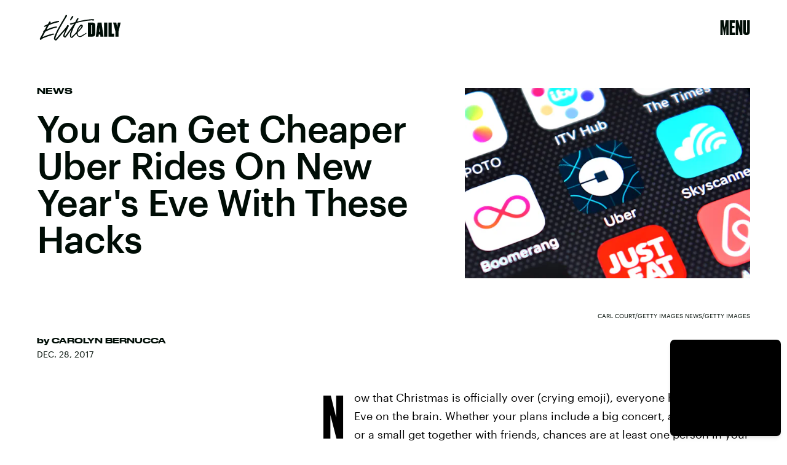

--- FILE ---
content_type: text/html; charset=utf-8
request_url: https://www.google.com/recaptcha/api2/aframe
body_size: 268
content:
<!DOCTYPE HTML><html><head><meta http-equiv="content-type" content="text/html; charset=UTF-8"></head><body><script nonce="VXHLP1Uuxwu8gaetq40JRw">/** Anti-fraud and anti-abuse applications only. See google.com/recaptcha */ try{var clients={'sodar':'https://pagead2.googlesyndication.com/pagead/sodar?'};window.addEventListener("message",function(a){try{if(a.source===window.parent){var b=JSON.parse(a.data);var c=clients[b['id']];if(c){var d=document.createElement('img');d.src=c+b['params']+'&rc='+(localStorage.getItem("rc::a")?sessionStorage.getItem("rc::b"):"");window.document.body.appendChild(d);sessionStorage.setItem("rc::e",parseInt(sessionStorage.getItem("rc::e")||0)+1);localStorage.setItem("rc::h",'1766593595999');}}}catch(b){}});window.parent.postMessage("_grecaptcha_ready", "*");}catch(b){}</script></body></html>